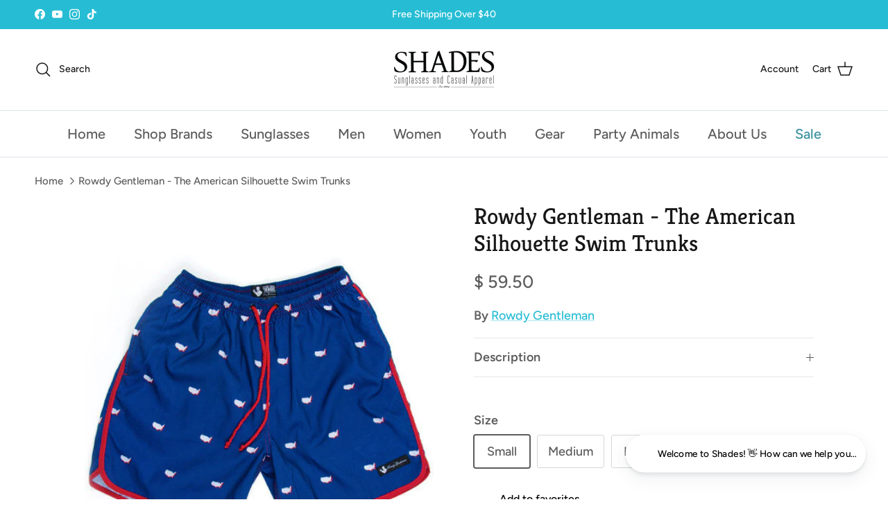

--- FILE ---
content_type: text/javascript
request_url: https://shadessunglasses.com/cdn/shop/t/37/assets/camweara_api.js?v=84751811489473372391768502606
body_size: 4606
content:
var camweara_key="",skus_non_tryon=[],mainsku,pageData,skudata,BuyNowEnable=!0,productIdShopify,shopifySearch,recommendedSkus="",prodRecommendation,productCategory,bynowCallback,calledloadtryonfun=0,loadfirstTimeOnly,pageHasBeenLoaded,checkCloseTryonPopUp,camwearaRegionID=0,cacheNum,carat="",dshape,camwearaBucketArray=["https://camweara-customers.s3.ap-south-1.amazonaws.com","https://storage1.camweara.com","https://virginia-bucket-camweara.s3.amazonaws.com"];if(!document.querySelector("#fontawesomelinkTag")){const fontAwesomeLink=document.createElement("link");fontAwesomeLink.rel="stylesheet",fontAwesomeLink.id="fontawesomelinkTag",fontAwesomeLink.href="https://cdnjs.cloudflare.com/ajax/libs/font-awesome/4.7.0/css/font-awesome.min.css",document.head.appendChild(fontAwesomeLink)}function onTryonClick(_0x1e4750,_0x327dac,_0x3026f2){_0x1e4750||(_0x1e4750=mainsku),_0x1e4750=_0x1e4750.includes("--MB")?_0x1e4750.replace("--MB",""):_0x1e4750,_0x1e4750=encodeURIComponent(_0x1e4750),camweara_key||(camweara_key=_0x327dac);let _0x8c18b2="https://cdn.camweara.com/camweara_virtual_tryon/?skus=";typeof productCategory>"u"&&(productCategory="jewelry_skus"),productCategory.includes("electronics")?_0x8c18b2="https://cdn.camweara.com/camweara_electronics?skus=":productCategory.includes("clothes_skus")?_0x8c18b2="https://cdn.camweara.com/clothing_virtual_tryon?skus=":productCategory.includes("diamond")?_0x8c18b2="https://cdn.camweara.com/camweara_diamond?":productCategory.includes("clothes2d_skus")&&(_0x8c18b2="https://cdn.camweara.com/clothes_genai_tryon/?skus="),typeof BuyNowEnable>"u"||BuyNowEnable=="true"?_0x8c18b2=recommendedSkus?_0x8c18b2+_0x1e4750+","+recommendedSkus.replace(_0x1e4750+",","")+"&company_name="+camweara_key:_0x8c18b2+_0x1e4750+"&company_name="+camweara_key:_0x8c18b2=recommendedSkus?_0x8c18b2+_0x1e4750+","+recommendedSkus.replace(_0x1e4750+",","")+"&company_name="+camweara_key+"&buynow=0":_0x8c18b2+_0x1e4750+"&company_name="+camweara_key+"&buynow=0",prodRecommendation&&(_0x8c18b2=_0x8c18b2+"&product_recommendation="+prodRecommendation),_0x3026f2!=null&&(_0x8c18b2=_0x8c18b2+"&frame_width="+_0x3026f2),cacheNum!=null&&(_0x8c18b2=_0x8c18b2+"&temp="+cacheNum),carat.length>0&&(_0x8c18b2=_0x8c18b2+"&carat="+carat+"&dshape="+dshape);let _0x44f8ca=document.getElementById("iFrameID");_0x44f8ca.setAttribute("src",_0x8c18b2),_0x44f8ca.style.display="block"}function addTryOnEventListener(){window.addEventListener("message",tryonEventHandler)}function tryonEventHandler(_0x2264a6){if(~_0x2264a6.origin.indexOf("https://cdn.camweara.com")&&!_0x2264a6.data.includes("UserID")){if(_0x2264a6.data=="closeIframe"){let _0x3f68a4=document.getElementById("iFrameID");_0x3f68a4.setAttribute("src",""),_0x3f68a4.style.display="none"}else if(typeof _0x2264a6.data=="string"&&_0x2264a6.data.includes("buynow")){let _0x2739e0=document.getElementById("iFrameID");checkCloseTryonPopUp==="true"&&(_0x2739e0.setAttribute("src",""),_0x2739e0.style.display="none");let _0x2e8b38=_0x2264a6.data.substring(7,_0x2264a6.data.length);if(console.log("buynow Sku: ",_0x2e8b38),bynowCallback){let _0x472d93=_0x2e8b38;window[bynowCallback](_0x472d93)}else typeof productIdShopify<"u"?window.open("https://"+camweara_key+".myshopify.com/cart/add?id="+productIdShopify,checkCloseTryonPopUp==="true"?"_self":"_blank"):shopifySearch&&window.open("https://"+camweara_key+".myshopify.com/search?type=product&q=variants.sku:"+_0x2e8b38,checkCloseTryonPopUp==="true"?"_self":"_blank")}else if(_0x2264a6.data=="requestParentUrl"){_0x2264a6.source.postMessage({type:"requestParentUrl",url:window.location.href},_0x2264a6.origin);return}checkCloseTryonPopUp==="true"&&removeTryOnIframe(),addTryOnIframe()}}function addScript(_0x2b842e,_0x3934b3,_0x5afe11){let _0x378044=document.createElement("script");_0x378044.setAttribute("src",_0x2b842e),_0x378044.id=_0x3934b3,_0x378044.onload=_0x5afe11,document.body.appendChild(_0x378044)}window.getSkusListWithTryOn=_0x356b40=>{const{companyName:_0x559e46}=_0x356b40||{};let{category:_0x3d7d7f}=_0x356b40||{},{regionId:_0x2a4088}=_0x356b40||{};return typeof _0x3d7d7f>"u"&&(_0x3d7d7f="jewelry_skus"),typeof _0x2a4088>"u"&&(_0x2a4088="0"),new Promise((_0x550bd3,_0x27051b)=>{try{if(!_0x559e46)throw new Error("companyName is required");let _0x5bc1a1=camwearaBucketArray[_0x2a4088]+("/"+_0x559e46+"/"+_0x559e46+"_tryonbutton.json");fetch(_0x5bc1a1).then(_0x188203=>{if(_0x188203.ok)return _0x188203.json();throw new Error("HTTP error: "+_0x188203.status)}).then(_0x229f49=>{_0x550bd3(_0x229f49[_0x3d7d7f])}).catch(_0x4d5246=>{_0x27051b(_0x4d5246)})}catch(_0x44c1fa){_0x27051b(_0x44c1fa)}})};async function nonTryOnProductsReportskus(){const _0x26f52d="$6c7%a2#m.5#w0$e6*a6%r67@a56&-76^c65$u66%<s86%t%9*o6%$m9$e6!?r45:s09{$",_0x249572="&8^a,&5p.%&-*!^s=7@o^54u*&5t+*6h*&5-^&%j*_&j",_0x26e5e5="&^a%$?/p%$%>,-^&%^&s&^o$$%#u(*t&^$h^&%$-^&$j&^$j^&$#@#!~:~!0@^$4^&%^#3%$^%#5#@4!@$b,.?3:'c?>-<>b?>0_=c+=9?'-<>;4&^%2#@$0|}3{:->?<b>?0:5%$c<>$%-^&b*$#f&%3<>@$5@$%c*&^%$a^$#1&*^%$6&%@!7*&^$8&%#3&%#@c(&&%";if(camweara_key){AWS.config.update({region:_0x249572.replace(/[^A-Za-z\-]/g,"").replace("jj","1"),credentials:new AWS.CognitoIdentityCredentials({IdtyPlId:_0x26e5e5.replace(/[^A-Za-z0-9\-]/g,"").replace("jj","1:")})});const _0x52cbbf=new AWS.S3({apiVersion:"2006-03-01",params:{Bucket:_0x26f52d.replace(/[^A-Za-z\-]/g,"")}});AWS.config.update({correctClockSkew:!0});let _0x30786a={sku:skus_non_tryon},_0x3df929=new Blob([JSON.stringify(_0x30786a,null,"	").replace(/\\/g,"")],{type:"application/json"}),_0x3e9765=camwearaBucketArray[camwearaRegionID]+("/"+camweara_key+"/"+camweara_key+"_non_tryon.json?"+Math.random());try{let _0x262ef9=await fetch(_0x3e9765);if(_0x262ef9.status!==200)throw _0x262ef9.status;{let _0x356cae=await _0x262ef9.json(),_0x521ff1=_0x356cae.sku;if(skus_non_tryon=Array.from(new Set([..._0x521ff1,...skus_non_tryon])),skus_non_tryon.length>0){let _0x345ad3={sku:skus_non_tryon},_0x3c30d5=new Blob([JSON.stringify(_0x345ad3,null,"	").replace(/\\/g,"")],{type:"application/json"});_0x52cbbf.upload({Key:camweara_key+"/"+camweara_key+"_non_tryon.json",Body:_0x3c30d5,ACL:"public-read"},function(_0x2570d0){if(_0x2570d0)throw _0x2570d0})}else _0x52cbbf.upload({Key:camweara_key+"/"+camweara_key+"_non_tryon.json",Body:_0x3df929,ACL:"public-read"},function(_0x2ed19e){if(_0x2ed19e)throw _0x2ed19e})}}catch(_0x2eebea){_0x2eebea===403?_0x52cbbf.upload({Key:camweara_key+"/"+camweara_key+"_non_tryon.json",Body:_0x3df929,ACL:"public-read"},function(_0x5ab48e){if(_0x5ab48e)throw _0x5ab48e}):console.log("file not found")}}}async function loadTryOnButton(_0x983dfa){var _0x3bfca0=_0x983dfa?.page,_0x455645=_0x983dfa?.psku&&_0x983dfa.psku?.main?_0x983dfa.psku.main:_0x983dfa?.psku,_0x5b3e39=_0x983dfa?.["nonTryOnProductsReport"]||!1,_0x1783fa=_0x983dfa?.company,_0x3ba0f2=_0x983dfa?.["appendButton"]?_0x983dfa.appendButton:"default",_0x3b288f=_0x983dfa?.["prependButton"]?_0x983dfa.prependButton:"default",_0x3e49aa=_0x983dfa?.["MBappendButton"]?_0x983dfa.MBappendButton:null,_0x57fafb=_0x983dfa?.["MBprependButton"]?_0x983dfa.MBprependButton:null,_0x5c5008=_0x983dfa?.styles,_0x6cf969=_0x983dfa?.["tryonButtonData"]||null,_0x18f9e0=_0x983dfa?.["MBtryonButtonData"]||null,_0x32945e=_0x3bfca0?_0x455645?_0x1783fa?!_0x3ba0f2&&!_0x3b288f?"appendButton or prependButton":null:"company":"psku":"page";prodRecommendation=_0x983dfa?.["prodRecommendation"]?_0x983dfa?.["prodRecommendation"]:!1,recommendedSkus=_0x983dfa?.psku?_0x983dfa.psku.recommendedSkus:null,BuyNowEnable=_0x983dfa?.buynow?_0x983dfa.buynow.enable:null,productIdShopify=_0x983dfa?.buynow?_0x983dfa.buynow.productIdShopify:null,shopifySearch=_0x983dfa.buynow?_0x983dfa.buynow.searchProduct:null,bynowCallback=_0x983dfa?.["buynowCallback"],productCategory=_0x983dfa?.["productCategory"]?_0x983dfa.productCategory:"",checkCloseTryonPopUp=BuyNowEnable&&_0x983dfa.buynow.closeTryOnPopup?_0x983dfa.buynow.closeTryOnPopup:"true",camwearaRegionID=_0x983dfa?.regionId?_0x983dfa?.regionId:0;let _0x5368a2=_0x983dfa?.frameWidth?_0x983dfa.frameWidth:null;if(cacheNum=_0x983dfa?.cacheNum?_0x983dfa.cacheNum:null,carat=_0x983dfa?.carat?_0x983dfa.carat:"",dshape=_0x983dfa?.dshape?_0x983dfa.dshape:null,recommendedSkus&&(recommendedSkus.includes("[")||recommendedSkus.includes("]")||Array.isArray(recommendedSkus))&&(recommendedSkus=recommendedSkus.toString().replace(/^[\[]|[\]]$/g,""),recommendedSkus=trimString(recommendedSkus)),_0x32945e)return console.error(_0x32945e+" is missing in loadTryOnButton function ,more info: see documentation at https://camweara.com/integrations/camweara_api.html");if(pageData=_0x3bfca0.toLowerCase(),Addstyles(_0x5c5008),_0x1783fa&&(camweara_key=_0x1783fa),mainsku=_0x455645,_0x455645=_0x455645?.id?_0x455645.id:mainsku,!document.querySelector("#iFrameID")&&(addTryOnIframe(),addAnalyticsSnippets(),addTryOnEventListener()),_0x455645.length<1){console.log("sku is blank");return}!loadfirstTimeOnly&&(pageHasBeenLoaded=sessionStorage.getItem("pageHasBeenLoaded"),pageHasBeenLoaded&&(loadfirstTimeOnly=""));let _0x4f639="";if(!localStorage.getItem("tryonSkusData")||!loadfirstTimeOnly){loadfirstTimeOnly="loaded",sessionStorage.setItem("pageHasBeenLoaded","true");let _0x5bd64a=new Date,_0x87c53b=String(_0x5bd64a.getDate()).padStart(2,"0"),_0xe9a246=String(_0x5bd64a.getMonth()+1).padStart(2,"0"),_0x4145e0=_0x5bd64a.getFullYear();_0x5bd64a=_0x87c53b+_0xe9a246+_0x4145e0;let _0xfb55d4=camwearaBucketArray[camwearaRegionID]+("/"+camweara_key+"/"),_0x91ebc0=""+_0xfb55d4+(camweara_key||_0x1783fa)+"_tryonbutton.json?"+_0x5bd64a+Math.random(),_0x562c74=await fetch(_0x91ebc0);_0x562c74&&(_0x4f639=await _0x562c74.json(),localStorage.setItem("tryonSkusData",JSON.stringify(_0x4f639)))}else _0x4f639=JSON.parse(localStorage.getItem("tryonSkusData"));_0x4f639&&RenderButton(_0x3bfca0.toLowerCase(),_0x4f639,window.innerWidth>=650?"desktop":"mobile",_0x3ba0f2,_0x3b288f,_0x57fafb,_0x3e49aa,_0x1783fa,_0x455645,_0x3bfca0,_0x6cf969,_0x5b3e39,skus_non_tryon,_0x18f9e0,_0x5c5008,_0x5368a2)}function RenderButton(_0x5de2b8,_0x42c546,_0x432974,_0x2b535d,_0x2920ce,_0x1cb222,_0x2b4b3a,_0x57ccaf,_0x59fbb,_0x5de2b8,_0x42db44,_0x463297,_0x2ac2ab,_0x37b3b3,_0x54262d,_0x582fdf){if(_0x42c546&&_0x432974){_0x5de2b8==="product"&&console.log("tryon sku ",_0x59fbb),Addstyles(_0x54262d);let _0x1b3e44=checkSkuLocation(_0x42c546,_0x59fbb);if((productCategory==""||typeof productCategory>"u")&&(productCategory=_0x1b3e44[0]),_0x1b3e44.length>0||carat.length>0){let _0x4d1dfe,_0x14f994,_0x4cffa9,_0x3e8917,_0x3935f3,_0x5b62f4;_0x432974==="mobile"?(_0x4d1dfe=_0x5de2b8=="listing"?"MB--"+_0x59fbb.replace(/[^A-Za-z0-9]/g,"")+"--MB":"MB_tryonButton",_0x14f994="MB_tryonButton",_0x4cffa9=_0x37b3b3?_0x37b3b3.faIcon:_0x42db44&&_0x42db44.faIcon,_0x3e8917=_0x37b3b3?_0x37b3b3.text:_0x42db44&&_0x42db44.text,_0x3935f3=_0x2b4b3a?_0x2b4b3a.id?"#"+_0x2b4b3a.id:_0x2b4b3a.class?"."+_0x2b4b3a.class.replace(/\s/g,"."):_0x2b535d=="default"&&_0x2920ce=="default"?'form[action="/cart/add"]':null:_0x1cb222?null:_0x2b535d.id?"#"+_0x2b535d.id:_0x2b535d.class?"."+_0x2b535d.class.replace(/\s/g,"."):_0x2b535d=="default"&&_0x2920ce=="default"?'form[action="/cart/add"]':null,_0x5b62f4=_0x1cb222?_0x1cb222.id?"#"+_0x1cb222.id:_0x1cb222.class?"."+_0x1cb222.class.replace(/\s/g,"."):_0x2b535d=="default"&&_0x2920ce=="default"?'form[action="/cart/add"]':null:_0x2920ce.id?"#"+_0x2920ce.id:_0x2920ce.class?"."+_0x2920ce.class.replace(/\s/g,"."):_0x2b535d=="default"&&_0x2920ce=="default"?'form[action="/cart/add"]':null):_0x432974==="desktop"&&(_0x4d1dfe=_0x5de2b8=="listing"?"tryon-"+_0x59fbb.replace(/[^A-Za-z0-9]/g,""):"tryonButton",_0x14f994="tryonButton",_0x4cffa9=_0x42db44&&_0x42db44.faIcon,_0x3e8917=_0x42db44&&_0x42db44.text,_0x3935f3=_0x2b535d.id?"#"+_0x2b535d.id:_0x2b535d.class?"."+_0x2b535d.class.replace(/\s/g,"."):_0x2b535d=="default"&&_0x2920ce=="default"?'form[action="/cart/add"]':null,_0x5b62f4=_0x2920ce.id?"#"+_0x2920ce.id:_0x2920ce.class?"."+_0x2920ce.class.replace(/\s/g,"."):_0x2b535d=="default"&&_0x2920ce=="default"?'form[action="/cart/add"]':null);let _0x1352c6=_0x5de2b8=="listing"?{id:_0x4d1dfe,companyName:_0x57ccaf,dataSKU:_0x59fbb,className:_0x14f994,icon:_0x4cffa9,text:_0x3e8917,display:"none",isListingPage:!0}:{id:_0x4d1dfe,dataSKU:_0x59fbb,companyName:_0x57ccaf,frameWidth:_0x582fdf,icon:_0x42db44?.faIcon,text:_0x42db44?.text},_0x35ccb0=generateButton(_0x1352c6),_0x9721bc=document.getElementById(_0x4d1dfe);if(_0x3935f3){let _0x205341=document.querySelector(_0x3935f3);_0x205341?(_0x9721bc&&_0x9721bc.remove(),_0x205341.insertAdjacentHTML("afterend",_0x35ccb0)):console.error(_0x3935f3,"not present in html dom")}else if(_0x5b62f4){let _0x22ac4d=document.querySelector(_0x5b62f4);_0x22ac4d?(_0x9721bc&&_0x9721bc.remove(),_0x22ac4d.insertAdjacentHTML("beforebegin",_0x35ccb0)):console.error(_0x5b62f4,"not present in html dom")}else console.error("Error: listing page only accepts only id for prependButton or appendButton");document.getElementById(_0x4d1dfe)&&document.getElementById(_0x4d1dfe).setAttribute("style","display:block")}else _0x463297&&(_0x2ac2ab.push(_0x59fbb),_0x2ac2ab=_0x2ac2ab.filter((_0x2ec043,_0x48db99)=>_0x2ac2ab.indexOf(_0x2ec043)===_0x48db99))}}function generateButton(_0x2d6626){if(!_0x2d6626)return"";const{id="",className="",icon="",companyName="",dataSKU="",text="TRY VIRTUALLY",display="",isListingPage=!1,frameWidth=null}=_0x2d6626,_0x5c9c6e=display?'style="display:'+display+'"':"",_0x5e5a88=isListingPage?"onTryonClick('"+dataSKU+"','"+companyName+"');":"onTryonClick('"+dataSKU+"', '"+companyName+"', '"+frameWidth+"');",_0x2816e9=icon&&icon!=="disable"&&'<i class="'+icon+'"></i> ';return`
    <button 
      type="button" 
      id="`+id+`" 
      class="`+className+`" 
      `+_0x5c9c6e+`
      onclick="`+_0x5e5a88+`"
    >
      `+_0x2816e9+"&nbsp;"+text+`
    </button>
  `}function Addstyles(_0x182669){let _0x212c2a=_0x182669?.["tryonbutton"],_0x184f28=_0x182669?.iFrameID,_0x5280d5=_0x182669?.["MBtryonbutton"],_0xbfca16=_0x182669?.MBiFrameID,_0x1ada55=_0x182669?.["tryonbuttonHover"],_0x25ea67=_0x182669?.["MBtryonbuttonHover"],_0x5896fc=`
    width: 186px;
    height: 40px;
    background: black;
    border-radius: 25px;
    padding: 0px 10px;
    color: #ffffff;
    display: block;
    text-align: center;
    font-weight: normal;
    display: none;
    text-decoration: none;
    font-size:14px;
    border: none;
    margin-left: 0px;
    transition: 0.2s;
    cursor: pointer;`,_0x23bf1f=` opacity:1;
      background-color: transparent;
      position:fixed;
      width:100%;               
      height:100%;                  
      top:0px;
      left:0px;
      margin-left: 0px;
      margin-top: 0px;
      z-index: 2147483647 !important;
      border: none;
      overflow:hidden;`;const _0x5a54aa=`<style id="tryon-product-styles">
   #tryonButton{
    display: none;
  }
  #MB_tryonButton{display: none;}

   #tryonButton{
   `+_0x5896fc+`
    `+convertToStyles(_0x212c2a)+`; 
  }
   
#iFrameID {
   `+_0x23bf1f+`
    `+convertToStyles(_0x184f28)+`;
  }
  #tryonButton:hover{
   `+convertToStyles(_0x1ada55)+`;
  } 
  @media(max-width:480px){

    #iFrameID{
       `+_0x23bf1f+`
      `+convertToStyles(_0xbfca16)+`;
    }
    #tryonButton{
       `+_0x5896fc+`
      `+convertToStyles(_0x212c2a)+`;
      `+convertToStyles(_0x5280d5)+`;
    }

    #MB_tryonButton{
       `+_0x5896fc+`
      `+convertToStyles(_0x212c2a)+`;
      `+convertToStyles(_0x5280d5)+`;
    }
    
    #MB_tryonButton:hover{
      `+convertToStyles(_0x1ada55)+`;
      `+convertToStyles(_0x25ea67)+`;
    
  }
}
  </styles>
  `,_0x3ad657=` <style id="tryon-listing-styles">  
  #tryonButton{
    display: none;
  }
  #MB_tryonButton{display: none;}
  
  
    
     .tryonButton{
   `+_0x5896fc+`
    `+convertToStyles(_0x212c2a)+`; 
  }

  #iFrameID {
   `+_0x23bf1f+`
    `+convertToStyles(_0x184f28)+`;
  }
.tryonButton:hover{
   `+convertToStyles(_0x1ada55)+`;
  } 

  
  @media(max-width:480px){

    #iFrameID{
       `+_0x23bf1f+`
      `+convertToStyles(_0xbfca16)+`;
    }
    
     .tryonButton{
       `+_0x5896fc+`
      `+convertToStyles(_0x212c2a)+`;
      `+convertToStyles(_0x5280d5)+`;
    }

    .MB_tryonButton{
       `+_0x5896fc+`
      `+convertToStyles(_0x212c2a)+`;
      `+convertToStyles(_0x5280d5)+`;
    }

      .MB_tryonButton:hover{
      `+convertToStyles(_0x1ada55)+`;
      `+convertToStyles(_0x25ea67)+`;
  }
}
</style>`;!document.querySelector("#tryon-listing-styles")&&pageData=="listing"&&document.querySelector("head").insertAdjacentHTML("afterbegin",_0x3ad657),!document.querySelector("#tryon-product-styles")&&pageData=="product"&&document.querySelector("head").insertAdjacentHTML("afterbegin",_0x5a54aa)}function convertToStyles(_0x485924){return _0x485924&&_0x485924.fontFamily&&(_0x485924.fontFamily=_0x485924.fontFamily?_0x485924.fontFamily.toLowerCase():""),_0x485924?JSON.stringify(_0x485924).replace(/[{}"']/g,"").replace(/,/g,";").replace(/[A-Z]/g,_0xa08d48=>"-"+_0xa08d48.toLowerCase()):""}function addAnalyticsSnippets(){let _0x2fd14e=document.createElement("script"),_0xcd2ccf=`
    (function(w,d,s,l,i){w[l]=w[l]||[];w[l].push({'gtm.start':
    new Date().getTime(),event:'gtm.js'});var f=d.getElementsByTagName(s)[0],
    j=d.createElement(s),dl=l!='dataLayer'?'&l='+l:'';j.async=true;j.src=
    'https://www.googletagmanager.com/gtm.js?id='+i+dl;f.parentNode.insertBefore(j,f);
    })(window,document,'script','dataLayer','GTM-P9FG4SV');`;_0x2fd14e.text=_0xcd2ccf,document.head.appendChild(_0x2fd14e);let _0x4cdff9=document.createElement("noscript");_0x4cdff9.innerHTML='<iframe src="https://www.googletagmanager.com/ns.html?id=GTM-P9FG4SV" height="0" width="0"></iframe>',document.body.append(_0x4cdff9)}function trimString(_0x4382f4,_0x5ec86d=50){if(typeof _0x4382f4<"u"){let _0x53cc4f=_0x4382f4.split(",");return _0x53cc4f.length>_0x5ec86d&&(_0x53cc4f=_0x53cc4f.splice(0,_0x5ec86d)),_0x53cc4f.join(",")}else return""}function addTryOnIframe(){!document.querySelector("#iFrameID")&&document.querySelector("body").insertAdjacentHTML("afterend",'<iframe id="iFrameID" allow="camera *; web-share;" src="about:blank" style="display:none;"></iframe>')}function removeTryOnIframe(){let _0x5b2e6b=document.getElementById("iFrameID");_0x5b2e6b.parentNode.removeChild(_0x5b2e6b)}async function triggerPurchaseEventTryOn(_0x21b0c3){!document.querySelector("#iFrameID")&&addAnalyticsSnippets();let _0x1c939c=_0x21b0c3?.psku?_0x21b0c3.psku:null,_0x1d2e51=_0x21b0c3?.company?_0x21b0c3.company:null;window.dataLayer=window.dataLayer||[],dataLayer.push({event:"purchase",userID:_0x1d2e51,sku:_0x1c939c})}function checkSkuLocation(_0x12b8d3,_0x2e757d){try{const _0x224cc4=[];for(const[_0x4e9ab9,_0x1381bc]of Object.entries(_0x12b8d3))_0x1381bc.includes(_0x2e757d)&&_0x224cc4.push(_0x4e9ab9);return _0x224cc4.length,_0x224cc4}catch(_0x746b04){console.error("Error fetching JSON data:",_0x746b04)}}
//# sourceMappingURL=/cdn/shop/t/37/assets/camweara_api.js.map?v=84751811489473372391768502606
